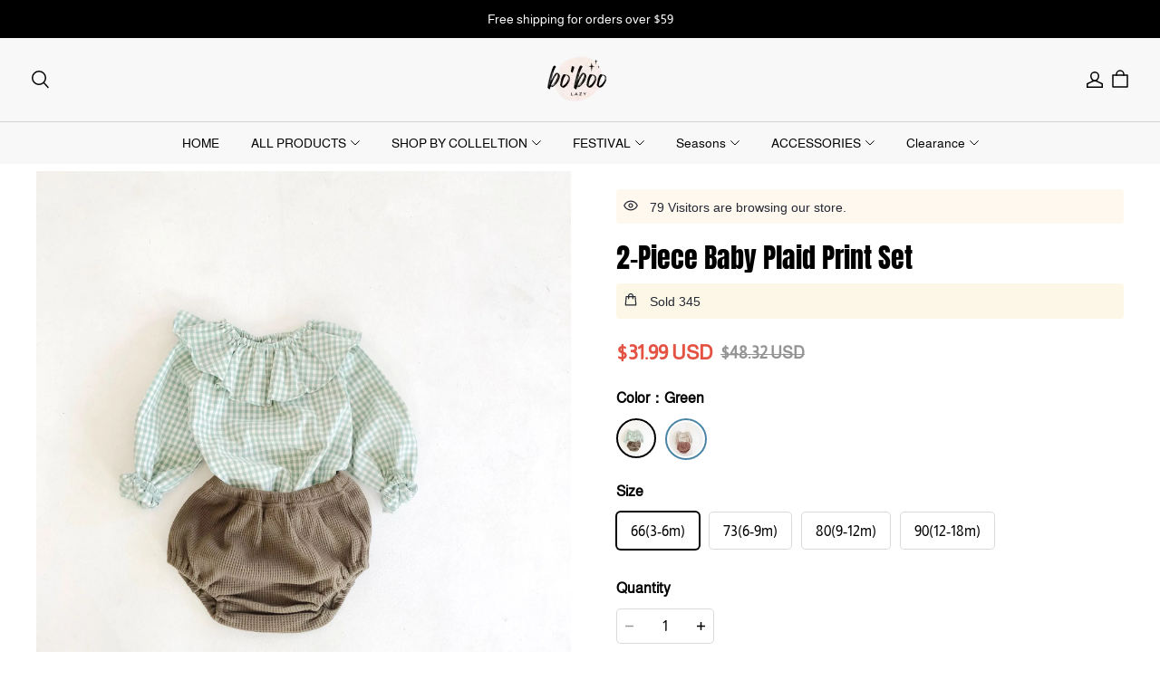

--- FILE ---
content_type: text/css; charset=utf-8
request_url: https://front.myshopline.com/cdn/v1/plugin/app-code-block/sale/sales-pop-plugin/2025122302335353/assets/App.a31b3b2a.css
body_size: 930
content:
._popContainer_1ukv4_1{position:relative;box-sizing:border-box;width:100%;min-height:96px;padding:12px;border-radius:4px;box-shadow:0 0 10px 1px rgba(0,0,0,.1);font-size:12px}._popContainer_1ukv4_1 ._icon_1ukv4_11{position:absolute;top:4px;right:4px;cursor:pointer}._popContainer_1ukv4_1 ._popContent_1ukv4_17{font-size:12px}._popContainer_1ukv4_1 ._imgBack_1ukv4_20{display:inline-flex;align-items:center;justify-content:center;width:64px;height:64px;border-radius:4px;vertical-align:middle}._popContainer_1ukv4_1 ._imgBack_1ukv4_20 ._contentImg_1ukv4_29{width:64px;height:64px;border-radius:4px;vertical-align:middle;object-fit:contain}._popContainer_1ukv4_1 ._imgBack_1ukv4_20 ._defaultImg_1ukv4_36{display:inline-block;width:24px;height:24px;overflow:hidden;border-radius:4px;vertical-align:middle}._popContainer_1ukv4_1 ._msg_1ukv4_44{display:inline-block;width:250px;margin-left:12px;vertical-align:middle}._popContainer_1ukv4_1 ._msg_1ukv4_44 ._title_1ukv4_50{display:-webkit-box;overflow:hidden;line-height:16px;text-overflow:ellipsis;-webkit-line-clamp:2;-webkit-box-orient:vertical}._popContainer_1ukv4_1 ._msg_1ukv4_44 ._lightTitle_1ukv4_58{width:100%;max-height:32px}._popContainer_1ukv4_1 ._msg_1ukv4_44 ._darkTitle_1ukv4_62{height:32px;margin:4px 0}._popContainer_1ukv4_1._dark_1ukv4_62{background-color:#242833;color:rgba(255,255,255,.5)}._popContainer_1ukv4_1._dark_1ukv4_62 ._imgBack_1ukv4_20{background:rgba(255,255,255,.2)}._popContainer_1ukv4_1._dark_1ukv4_62 ._msg_1ukv4_44 ._lightTitle_1ukv4_58{color:rgba(255,255,255,.5)}._popContainer_1ukv4_1._dark_1ukv4_62 ._msg_1ukv4_44 ._darkTitle_1ukv4_62{color:#fff}._popContainer_1ukv4_1._light_1ukv4_58{background-color:#fff;color:rgba(36,40,51,.5)}._popContainer_1ukv4_1._light_1ukv4_58 ._imgBack_1ukv4_20{background:#f7f8fb}._popContainer_1ukv4_1._light_1ukv4_58 ._msg_1ukv4_44 ._lightTitle_1ukv4_58{color:rgba(36,40,51,.5)}._popContainer_1ukv4_1._light_1ukv4_58 ._msg_1ukv4_44 ._darkTitle_1ukv4_62{color:#242833}._popMobileContainer_jb124_1{display:inline-block;position:relative;box-sizing:border-box;max-width:100%;height:36px;padding:3px 12px 3px 3px;border:1px solid rgba(255,255,255,.1);border-radius:4px;box-shadow:0 0 10px 1px rgba(0,0,0,.1);font-size:12px}._popMobileContainer_jb124_1 ._popContent_jb124_13{font-size:12px;white-space:nowrap}._popMobileContainer_jb124_1 ._imgBack_jb124_17{display:inline-flex;align-items:center;justify-content:center;width:28px;height:28px;border-radius:4px;vertical-align:middle}._popMobileContainer_jb124_1 ._imgBack_jb124_17 ._contentImg_jb124_26{width:28px;height:28px;border-radius:4px;vertical-align:middle;object-fit:contain}._popMobileContainer_jb124_1 ._imgBack_jb124_17 ._defaultImg_jb124_33{display:inline-block;width:12px;height:12px;overflow:hidden;border-radius:4px;vertical-align:middle}._popMobileContainer_jb124_1 ._msg_jb124_41{display:inline-block;max-width:calc(100% - 24px);margin-left:12px;vertical-align:middle}._popMobileContainer_jb124_1 ._msg_jb124_41 ._darkTitle_jb124_47{height:16px;margin:0;overflow:hidden;text-overflow:ellipsis}._popMobileContainer_jb124_1._dark_jb124_47{background:#242833;color:rgba(255,255,255,.5)}._popMobileContainer_jb124_1._dark_jb124_47 ._imgBack_jb124_17{background:rgba(255,255,255,.2)}._popMobileContainer_jb124_1._dark_jb124_47 ._msg_jb124_41 ._darkTitle_jb124_47{color:#fff}._popMobileContainer_jb124_1._light_jb124_63{background:#fff;color:rgba(36,40,51,.5)}._popMobileContainer_jb124_1._light_jb124_63 ._imgBack_jb124_17{background:#f7f8fb}._popMobileContainer_jb124_1._light_jb124_63 ._msg_jb124_41 ._darkTitle_jb124_47{color:#242833}._layout_14ef5_1{position:fixed;z-index:129;box-sizing:border-box;overflow:visible;transition:transform 1s;font-family:Helvetica,Arial,sans-serif;letter-spacing:normal;line-height:1.5}._layout_14ef5_1._theme3_0_14ef5_11{z-index:1019}._layout_14ef5_1._pc_14ef5_14{width:360px;cursor:pointer}._layout_14ef5_1._pc_14ef5_14._top_14ef5_18{top:130px}._layout_14ef5_1._pc_14ef5_14._bottom_14ef5_21{bottom:30px}._layout_14ef5_1._pc_14ef5_14._right_14ef5_24{right:0;transform:translate(calc(100% + 20px))}._layout_14ef5_1._pc_14ef5_14._right_14ef5_24._active_14ef5_28{transform:translate(-30px)}._layout_14ef5_1._pc_14ef5_14._left_14ef5_31{left:0;transform:translate(calc(-100% - 20px))}._layout_14ef5_1._pc_14ef5_14._left_14ef5_31._active_14ef5_28{transform:translate(30px)}._layout_14ef5_1._mobile_14ef5_38{top:72px;max-width:100%;padding:0 12px}._layout_14ef5_1._mobile_14ef5_38._right_14ef5_24{right:0;transform:translate(100%)}._layout_14ef5_1._mobile_14ef5_38._right_14ef5_24._active_14ef5_28{transform:translate(0)}._layout_14ef5_1._mobile_14ef5_38._left_14ef5_31{left:0;transform:translate(-100%)}._layout_14ef5_1._mobile_14ef5_38._left_14ef5_31._active_14ef5_28{transform:translate(0)}._layout_14ef5_1._preview_14ef5_57{transition:none;pointer-events:none}


--- FILE ---
content_type: text/javascript; charset=utf-8
request_url: https://front.myshopline.com/cdn/v1/plugin/app-code-block/sale/sales-gift-plugin/202601051026066/js/index-chunk-d840c3d2.js
body_size: 945
content:
import{g as A,y as f,s as m,K as D,T as v,_ as l,L as S,I,M as B,F as H,e as n,B as U,c as W,v as C,N as M,O as k,d as z,Q as E}from"./bootstrap-chunk-6f613882.js";import{c as N}from"./index-0fba864d.js";const K="_loading_1v2iz_21",w={"salesPlugins__gift__buy--container":"_salesPlugins__gift__buy--container_1v2iz_1",loading:K},c="visibility: hidden;position:absolute !important;opacity:0;pointer-events:none;width:50% !important; display:none;";var T;const Q=["Control","Brooklyn"].includes((T=window.Shopline)==null?void 0:T.themeName),F=({onBuyNowClick:o,customStyle:a})=>{const{t:p}=A(),[q,G]=f(!1),[P,L]=f(!1),d=m({num:0,activeSku:{}}),b=m(null),t=D(),u=v(({data:e})=>{var i;const{payButton:s}=((i=e==null?void 0:e.instances)==null?void 0:i.buttonGroup)||{};s&&(e!=null&&e.available?s.setVisible(!1,{buttonTypes:["normalButton"]}):s.setVisible(!0,{buttonTypes:["normalButton"]}))},[]);l(()=>{d.current.activeSku={skuSeq:t==null?void 0:t.skuId,productId:t==null?void 0:t.productId,spuSeq:t==null?void 0:t.productId,price:t==null?void 0:t.price},b.current={quantityStepper:{skuStepper:{data:{value:Number(t==null?void 0:t.quantity)||0}}}},L(t==null?void 0:t.available)},[t]),l(()=>{if(!N())return window.Shopline.event.on(S,u),()=>{window.Shopline.event.off(S,u)}},[u]);const O=()=>{var g,h,y,_;const{activeSku:{skuSeq:e,productId:s,spuSeq:i}}=d.current;if(!(((_=(y=(h=(g=b.current)==null?void 0:g.quantityStepper)==null?void 0:h.skuStepper)==null?void 0:y.data)==null?void 0:_.value)||0)||!(i||s)||!e){E({content:p("gift.msg.buyNow.select.product"),duration:2e3});return}o==null||o()},r=v(e=>{G(!!e)},[]);l(()=>(I.on(B,r),()=>{I.off(B,r)}),[r]);const x=H(()=>{try{const e=$("#pay-button-theme-add-to-cart-productDetail button").outerHeight();if(e)return{minHeight:e}}catch(e){return{}}},[]);return P&&n(z,{children:[n(U,{className:W(w["salesPlugins__gift__buy--container"],C),style:{...x},onClick:O,loading:q,loadingClassName:w.loading,children:(a==null?void 0:a.buyBtnText)||p("edit.activity.add.buyNowWithGift.btn")}),n("style",{children:`[data-ssr-plugin-pdp-checkout-button-list] [data-ssr-plugin-pdp-button-buy-now]{${c}}`}),Q&&n("style",{children:`.pdp_buy_now_productDetail {${c}}`}),N()&&n("style",{children:`
            ${M.map(e=>`${e} .shopline-product-form .pay-button-buy-now`).join(", ")} {${c}}
          `}),n("style",{children:`#plugin-pod ~ div#${k} {margin-top: 10px;}}`}),n("style",{children:`[data-ssr-plugin-pdp-checkout-button-list] ~ div#${k} {margin-top: 10px;}}`})]})};export{F as default};


--- FILE ---
content_type: application/javascript; charset=utf-8
request_url: https://layout-assets-combo-virginia.myshopline.com/combo?f=https%3A%2F%2Fcdn-theme.myshopline.com%2Fcdn%2Fshop%2Fprev%2Fbf2c44e6fc09515648b91b1bb4ec3f5f%2F1762850785583%2Fassets%2Ftheme-shared%2Fcomponents%2Fhbs%2Fshared%2Fcomponents%2Fdrawer%2Findex.js%2Chttps%3A%2F%2Fcdn-theme.myshopline.com%2Fcdn%2Fshop%2Fprev%2Fbf2c44e6fc09515648b91b1bb4ec3f5f%2F1762850785583%2Fassets%2Fcommons%2Fcomponents%2Fglobal-drawer%2Findex.js
body_size: 1223
content:
window.SLM = window.SLM || {};
window.SLM['theme-shared/components/hbs/shared/components/drawer/index.js'] = window.SLM['theme-shared/components/hbs/shared/components/drawer/index.js'] || function () {
  const _exports = {};
  const Base = window['SLM']['theme-shared/components/hbs/shared/base/BaseClass.js'].default;
  const { DRAWER_EVENT_NAME, DRAWER_CALLBACK_EVENT_NAME } = window['SLM']['theme-shared/components/hbs/shared/components/drawer/const.js'];
  function getEventRealElem(event) {
    const isJqueryEvent = event instanceof $.Event;
    const oEvent = isJqueryEvent ? event.originalEvent : event;
    const eventPath = oEvent.composedPath && oEvent.composedPath() || oEvent.path;
    let index = 0;
    let currentEl;
    while (currentEl = eventPath[index]) {
      if (currentEl && currentEl.nodeName && currentEl.nodeName.toLowerCase() !== 'font') {
        break;
      }
      index++;
    }
    return currentEl || event.target;
  }
  class GlobalDrawer extends Base {
    constructor() {
      super();
      this.config = {
        namespace: 'stage:global-drawer'
      };
      this.classes = {
        drawerOpenRoot: 'stage-drawer-root-open',
        drawerClosingRoot: 'stage-drawer-root-closing',
        activeDrawer: 'stage-drawer--is-open'
      };
      this.selector = {
        drawerContainer: '.stage-drawer',
        closeButton: '.j-drawer-close',
        backButton: '.j-drawer-back'
      };
      this.hub = {};
      this.jq = {
        root: $('body')
      };
      this.jq.root.removeClass(this.classes.drawerClosingRoot);
      this.jq.root.removeClass(this.classes.drawerOpenRoot);
      this.$setNamespace(this.config.namespace);
      this.init();
    }
    init() {
      window.SL_EventBus.on(DRAWER_EVENT_NAME, ({
        id,
        status,
        onOpen
      }) => {
        if (!id) {
          return;
        }
        const $drawer = $(`#${id}`);
        const isSubDrawer = $drawer.data('level') > 1;
        this.hub[id] = status === 'open';
        if (status === 'open') {
          if ($drawer.hasClass(this.classes.activeDrawer)) {
            typeof onOpen === 'function' && onOpen({
              id,
              status
            });
            return;
          }
          this.prepareTransition($drawer, () => {
            this.jq.root.addClass(this.classes.drawerOpenRoot);
            $drawer.addClass(this.classes.activeDrawer);
            typeof onOpen === 'function' && onOpen({
              id,
              status
            });
          });
          this.bindHandleClick(id);
        }
        if (status === 'close') {
          if (isSubDrawer) {
            const parentDrawer = $drawer.parents(`${this.selector.drawerContainer}.${this.classes.activeDrawer}`).eq(0);
            if (parentDrawer) {
              this.closeDrawer(parentDrawer, true);
            }
          }
          this.closeDrawer($drawer, true);
        }
        if (status === 'close_self') {
          if (!isSubDrawer) {
            return;
          }
          this.closeDrawer($drawer);
        }
        window.SL_EventBus.emit(DRAWER_CALLBACK_EVENT_NAME, {
          status,
          id
        });
      });
    }
    bindHandleClick(id) {
      this.$on('click', e => {
        const realTarget = getEventRealElem(e);
        if (!realTarget.closest(this.selector.drawerContainer)) {
          window.SL_EventBus.emit(DRAWER_EVENT_NAME, {
            id,
            status: 'close'
          });
        }
      });
      this.$on('click', this.selector.closeButton, e => {
        const container = e.target.closest(this.selector.drawerContainer);
        if (container) {
          window.SL_EventBus.emit(DRAWER_EVENT_NAME, {
            id: container.id,
            status: 'close'
          });
        }
      });
      this.$on('click', this.selector.backButton, e => {
        const container = e.target.closest(this.selector.drawerContainer);
        if (container) {
          window.SL_EventBus.emit(DRAWER_EVENT_NAME, {
            id: container.id,
            status: 'close_self'
          });
        }
      });
    }
    closeDrawer($drawer, removeMask) {
      if (!$drawer.hasClass(this.classes.activeDrawer)) {
        return;
      }
      this.prepareTransition($drawer, () => {
        if (removeMask) {
          this.jq.root.removeClass(this.classes.drawerOpenRoot);
          this.jq.root.addClass(this.classes.drawerClosingRoot);
        }
        $drawer.removeClass(this.classes.activeDrawer);
      }, () => {
        if (removeMask) {
          this.jq.root.removeClass(this.classes.drawerClosingRoot);
        }
      });
      if (removeMask) {
        this.offHandleClick();
      }
    }
    offHandleClick() {
      this.$off('click');
    }
    off() {
      this.$offAll();
      window.SL_EventBus.off(DRAWER_EVENT_NAME);
    }
  }
  let instance = new GlobalDrawer();
  $(document).on('shopline:section:load', () => {
    instance = new GlobalDrawer();
  });
  $(document).on('shopline:section:unload', () => {
    Object.keys(instance.hub).filter(id => {
      return !!instance.hub[id];
    }).forEach(id => {
      window.SL_EventBus.emit(DRAWER_EVENT_NAME, {
        status: 'close',
        id
      });
    });
    instance.off();
  });
  return _exports;
}();
window.SLM = window.SLM || {};
window.SLM['commons/components/global-drawer/index.js'] = window.SLM['commons/components/global-drawer/index.js'] || function () {
  const _exports = {};
  return _exports;
}();

--- FILE ---
content_type: application/javascript
request_url: https://cdn.myshopline.com/t/layout/plugin/2025050806364848/speed-booster.iife.js
body_size: 2924
content:
(function(){ try {if(window.location.href.indexOf('test_speed_booster=true')===-1)return;var elementStyle = document.createElement('style'); elementStyle.appendChild(document.createTextNode(".sp-extension-modal-mask{position:fixed;top:0;right:0;bottom:0;left:0;z-index:99999;background:#00000080}.sp-extension-modal-close{border-radius:4px;position:absolute;top:2px;right:2px;display:inline-block;width:28px;height:28px;cursor:pointer;overflow:hidden}.sp-extension-modal-content{position:absolute;top:50%;left:50%;box-sizing:border-box;width:442px;padding:42px 32px 32px;text-align:center;background:#fff;border-radius:4px;transform:translate(-50%,-50%)}.sp-extension-modal-title{margin-bottom:12px;font-family:Poppins;font-weight:600;font-size:24px;line-height:32px;color:#000;text-align:center;word-break:break-word}.sp-extension-modal-sub-title{margin-bottom:24px;font-family:Poppins;font-size:14px;font-style:normal;font-weight:400;line-height:160%;color:#73737399;word-break:break-word}.sp-extension-modal-checkout,.sp-extension-modal-continue{box-sizing:border-box;width:178px;height:44px;padding:12px 16px;overflow:hidden;font-family:Poppins;font-size:16px;font-style:normal;font-weight:700;line-height:20px;text-align:center;text-overflow:ellipsis;white-space:nowrap;cursor:pointer;-webkit-user-select:none;-moz-user-select:none;user-select:none;max-width:176px;border-radius:4px}.sp-extension-modal-checkout{color:#fff;background:#111}.sp-extension-modal-footer{display:flex;justify-content:center}\n.sp-extension-modal-mask{position:fixed;top:0;right:0;bottom:0;left:0;z-index:99999;background:#00000080}.sp-extension-modal-close{border-radius:4px;position:absolute;top:2px;right:2px;display:inline-block;width:28px;height:28px;cursor:pointer;overflow:hidden}.sp-extension-modal-content{position:absolute;top:50%;left:50%;box-sizing:border-box;width:442px;padding:42px 32px 32px;text-align:center;background:#fff;border-radius:4px;transform:translate(-50%,-50%)}.sp-extension-modal-title{margin-bottom:12px;font-family:Poppins;font-weight:600;font-size:24px;line-height:32px;color:#000;text-align:center;word-break:break-word}.sp-extension-modal-sub-title{margin-bottom:24px;font-family:Poppins;font-size:14px;font-style:normal;font-weight:400;line-height:160%;color:#73737399;word-break:break-word}.sp-extension-modal-checkout,.sp-extension-modal-continue{box-sizing:border-box;width:178px;height:44px;padding:12px 16px;overflow:hidden;font-family:Poppins;font-size:16px;font-style:normal;font-weight:700;line-height:20px;text-align:center;text-overflow:ellipsis;white-space:nowrap;cursor:pointer;-webkit-user-select:none;-moz-user-select:none;user-select:none;max-width:176px;border-radius:4px}.sp-extension-modal-checkout{color:#fff;background:#111}.sp-extension-modal-footer{display:flex;justify-content:center}")); document.head.appendChild(elementStyle);} catch(e) {console.error('vite-plugin-css-injected-by-js', e);} })();(function(){"use strict";function x(t,e){if(!(t instanceof e))throw new TypeError("Cannot call a class as a function")}function g(t,e){for(var i=0;i<e.length;i++){var n=e[i];n.enumerable=n.enumerable||!1,n.configurable=!0,"value"in n&&(n.writable=!0),Object.defineProperty(t,w(n.key),n)}}function E(t,e,i){return e&&g(t.prototype,e),i&&g(t,i),Object.defineProperty(t,"prototype",{writable:!1}),t}function f(t,e,i){return(e=w(e))in t?Object.defineProperty(t,e,{value:i,enumerable:!0,configurable:!0,writable:!0}):t[e]=i,t}function B(t,e){if(typeof t!="object"||!t)return t;var i=t[Symbol.toPrimitive];if(i!==void 0){var n=i.call(t,e||"default");if(typeof n!="object")return n;throw new TypeError("@@toPrimitive must return a primitive value.")}return(e==="string"?String:Number)(t)}function w(t){var e=B(t,"string");return typeof e=="symbol"?e:e+""}function v(t){"@babel/helpers - typeof";return v=typeof Symbol=="function"&&typeof Symbol.iterator=="symbol"?function(e){return typeof e}:function(e){return e&&typeof Symbol=="function"&&e.constructor===Symbol&&e!==Symbol.prototype?"symbol":typeof e},v(t)}var k=function(t){return((t=window)===null||t===void 0||(t=t.Shopline)===null||t===void 0?void 0:t.handle)||""}(),h,M={local:"https://admin.myshoplinestg.com",dev:"https://admin.myshoplinedev.com",stg:"https://admin.myshoplinestg.com",test:"https://admin.myshoplinestg.com",preview:"https://admin-preview.innovelabs.com",release:"https://admin.innovelabs.com"},L=(h=M.release)!==null&&h!==void 0?h:"",A=function(){return fetch("".concat(L,"/isv/api/front/function-booster/load?qHandle=").concat(k)).then(function(e){return e.json()})};function C(t){for(var e=t+"=",i=document.cookie.split(";"),n=0;n<i.length;n++){var r=i[n].trim();if(r.indexOf(e)===0)return r.substring(e.length,r.length)}return""}var I=function(e){var i=e.title,n=e.subtitle,r=e.ok;return`
<div class="sp-extension-modal-mask" style="display: none;">
  <div class="sp-extension-modal-content">
    <span class="sp-extension-modal-close sp-extension-modal-close-btn" id="close-{{ block.id }}">
      <svg width="28" height="28" viewBox="0 0 28 28" fill="none" xmlns="http://www.w3.org/2000/svg">
        <rect x="0.00012207" width="28" height="28" fill="#000" />
        <path d="M18.0004 10.001L10.0004 18.001" stroke="#fff" stroke-width="1.5" />
        <path d="M10.0001 10.0004L18.0004 18.001" stroke="#fff" stroke-width="1.5" />
      </svg>
    </span>
    <p class="sp-extension-modal-title notranslate">`.concat(i,`</p>
    <p class="sp-extension-modal-sub-title notranslate">`).concat(n,`</p>
    <div class="sp-extension-modal-footer">
      <span class="sp-extension-modal-checkout sp-extension-modal-close-btn notranslate">`).concat(r,`</span>
    </div>
  </div>
</div>
`)},O=function(){function t(e){x(this,t),f(this,"showBtn",void 0),f(this,"modalWrapper",void 0),f(this,"config",void 0),f(this,"installed",void 0),this.config=e,this.render()}return E(t,[{key:"render",value:function(){var i=this;if(this.config){var n=document.getElementById(this.config.id);n!==null&&n.remove(),n=document.createElement("div"),n.id=this.config.id,n.classList.add(this.config.id),n.innerHTML=I({title:this.config.title,subtitle:this.config.subtitle,ok:this.config.ok}),document.body.appendChild(n);var r=n.querySelectorAll(".sp-extension-modal-close-btn");r.forEach(function(b){b.onclick=function(){i.hide()}}),this.installed=!0}}},{key:"show",value:function(){if(this.installed){var i,n=document.querySelector(".sp-extension-modal-mask");n==null||(i=n.style)===null||i===void 0||i.setProperty("display","block")}}},{key:"hide",value:function(){if(this.installed){var i,n=document.querySelector(".sp-extension-modal-mask");n==null||(i=n.style)===null||i===void 0||i.setProperty("display","none")}}}])}();const j={successTitle:"Success!",successSubTitle:"The Page Speed Booster is up and running.",failTitle:"Unsuccessful",failSubTitle:"The Page Speed Booster  installation failed, please try again later.",okBtnText:"Got it"},z={successTitle:"验证成功",successSubTitle:"性能优化Booster 已经启动并正在运行。",failTitle:"验证失败",failSubTitle:"性能优化Booster 验证安装失败，请稍后重试。",okBtnText:"知道了"};var p={boosterUsersPressMouse:"mousedown",boosterLinkIsVisible:"viewport",boosterChooseMyOwnTime:"intensity"},P=65,T=p.boosterChooseMyOwnTime,U=function(){window.isvPlugins=window.isvPlugins||{},window.isvPlugins.speedBooster=function(e){var i=((e=window.Shopline.uri)===null||e===void 0?void 0:e.root_url)||"",n=i.substring(i.length-1)==="/"?i:"".concat(i,"/"),r={id:"speed-booster",whitelist:[n+"user/logout",window.location.origin+n+"user/logout","/user/logout",window.location.origin+"/user/logout"],settings:{customized:{},mobile:{}}},b=new Set;function q(){return/Android|webOS|iPhone|iPad|iPod|BlackBerry|IEMobile|Opera Mini/i.test(navigator.userAgent)||window.innerWidth<750}function S(){return new Promise(function(l,a){A().then(function(s){(s==null?void 0:s.code)!=="200"&&a(!1);var o=s.data;if(o&&v(o)==="object"&&o.configValue&&v(o.configValue)==="object"&&o.isEnable){var d,c,u=o.configValue,G=u.isOpenMobile,m=u.mobileConfigIntensity,W=u.mobileConfigName,y=u.webConfigIntensity,K=u.webConfigName,Q=o.isEnable;r.settings={customized:{enabled:String(+!!Q),option:(d=p[K])!==null&&d!==void 0?d:T,intensity:y??P},mobile:{enabled:String(+!!G),option:(c=p[W])!==null&&c!==void 0?c:T,intensity:m??P}},l(!0)}else a(!1)}).catch(function(s){a(s)})})}function H(){var l=r.settings,a=l.customized,s=l.mobile;if(a.enabled!="1")return!1;var o=a.intensity;switch(a.option){case"mousedown":o="mousedown";break;case"viewport":o="viewport";break}if(q()&&s.enabled=="1")switch(o=s.intensity,s.option){case"mousedown":o="mousedown";break;case"viewport":o="viewport";break}document.body.dataset.instantIntensity=o,document.body.dataset.instantAllowQueryString=""}function N(){if(window.location.href.indexOf("test_speed_booster=true")>-1){var l=function(s){if(typeof s=="boolean"){var o,d=(o=C("lang"))===null||o===void 0?void 0:o.includes("zh-"),c=d?z:j,u=new O(s?{id:"sp-modal-div",title:c.successTitle,ok:c.okBtnText,subtitle:c.successSubTitle}:{id:"sp-modal-div",title:c.failTitle,ok:c.okBtnText,subtitle:c.failSubTitle});u.show()}};S().then(function(){l(!0)}).catch(function(){l(!1)})}}function R(l,a){var s=!1,o=function(){s||(s=!0,l())};window.addEventListener("load",o),setTimeout(o,a)}function F(){N(),window==window.top&&R(function(){S().then(function(){H()}).catch(function(l){console.error("Error load ",l)})},5e3)}return{config:r,CacheSet:b,init:F}}(),window.isvPlugins.speedBooster.init()};k&&U()})();
